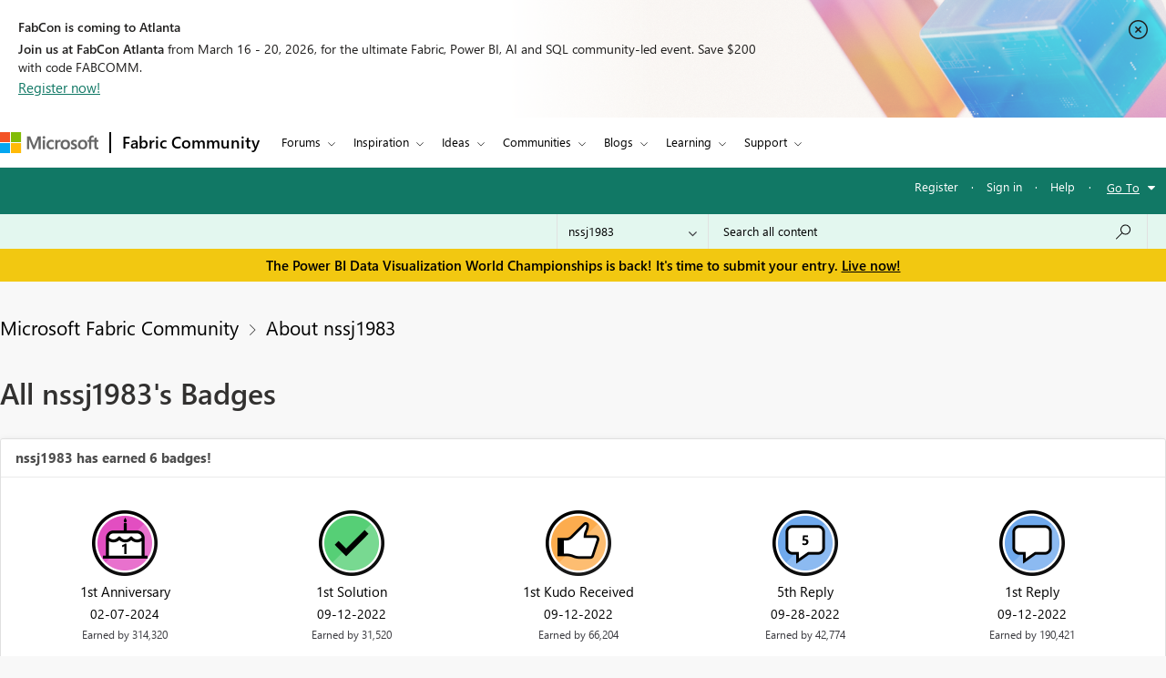

--- FILE ---
content_type: text/javascript
request_url: https://community.fabric.microsoft.com/html/@F39374BDFA3B0A8E8353B5BDD65DEB85/assets/jquery.carouselslider.min.js
body_size: 3255
content:
(function() {
    (function(e, t, n) {
        var r, i, s;
        s = "slidesjs";
        i = {
            width: 940,
            height: 528,
            start: 1,
            navigation: {
                active: !0,
                effect: "slide"
            },
            pagination: {
                active: !0,
                effect: "slide"
            },
            play: {
                active: !1,
                effect: "slide",
                interval: 5e3,
                auto: !1,
                swap: !0,
                pauseOnHover: !1,
                restartDelay: 2500
            },
            effect: {
                slide: {
                    speed: 500
                },
                fade: {
                    speed: 300,
                    crossfade: !0
                }
            },
            callback: {
                loaded: function() {},
                start: function() {},
                complete: function() {}
            }
        };
        r = function() {
            function t(t, n) {
                this.element = t;
                this.options = e.extend(!0, {}, i, n);
                this._defaults = i;
                this._name = s;
                this.init()
            }
            return t
        }();
        r.prototype.init = function() {
            var n, r, i, s, o, u, a = this;
            n = e(this.element);
            this.data = e.data(this);
            e.data(this, "animating", !1);
            e.data(this, "total", n.children().not(".slidesjs-navigation", n).length);
            e.data(this, "current", this.options.start - 1);
            e.data(this, "vendorPrefix", this._getVendorPrefix());
            if (typeof TouchEvent != "undefined") {
                e.data(this, "touch", !0);
                this.options.effect.slide.speed = this.options.effect.slide.speed / 2
            }
            n.css({
                overflow: "hidden"
            });
            n.slidesContainer = n.children().not(".slidesjs-navigation", n).wrapAll("<div class='slidesjs-container'>", n).parent().css({
                overflow: "hidden",
                position: "relative"
            });
            e(".slidesjs-container", n).wrapInner("<div class='slidesjs-control'>", n).children();
            e(".slidesjs-control", n).css({
                position: "relative",
                left: 0
            });
            e(".slidesjs-control", n).children().addClass("slidesjs-slide").css({
                position: "absolute",
                top: 0,
                left: 0,
                width: "100%",
                zIndex: 0,
                display: "none",
                webkitBackfaceVisibility: "hidden"
            });
            e.each(e(".slidesjs-control", n).children(), function(t) {
                var n;
                n = e(this);
                return n.attr("slidesjs-index", t)
            });
            if (this.data.touch) {
                e(".slidesjs-control", n).on("touchstart", function(e) {
                    return a._touchstart(e)
                });
                e(".slidesjs-control", n).on("touchmove", function(e) {
                    return a._touchmove(e)
                });
                e(".slidesjs-control", n).on("touchend", function(e) {
                    return a._touchend(e)
                })
            }
            n.fadeIn(0);
            this.update();
            this.data.touch && this._setuptouch();
            e(".slidesjs-control", n).children(":eq(" + this.data.current + ")").eq(0).fadeIn(0, function() {
                return e(this).css({
                    zIndex: 10
                })
            });
            if (this.options.navigation.active) {
                o = e("<a>", {
                    "class": "slidesjs-previous slidesjs-navigation",
                    href: "#",
                    title: "Previous",
                    text: "Previous"
                }).appendTo(n);
                r = e("<a>", {
                    "class": "slidesjs-next slidesjs-navigation",
                    href: "#",
                    title: "Next",
                    text: "Next"
                }).appendTo(n)
            }
            e(".slidesjs-next", n).click(function(e) {
                e.preventDefault();
                a.stop(!0);
                return a.next(a.options.navigation.effect)
            });
            e(".slidesjs-previous", n).click(function(e) {
                e.preventDefault();
                a.stop(!0);
                return a.previous(a.options.navigation.effect)
            });
            if (this.options.play.active) {
                s = e("<a>", {
                    "class": "slidesjs-play slidesjs-navigation",
                    href: "#",
                    title: "Play",
                    text: "Play"
                }).appendTo(n);
                u = e("<a>", {
                    "class": "slidesjs-stop slidesjs-navigation",
                    href: "#",
                    title: "Stop",
                    text: "Stop"
                }).appendTo(n);
                s.click(function(e) {
                    e.preventDefault();
                    return a.play(!0)
                });
                u.click(function(e) {
                    e.preventDefault();
                    return a.stop(!0)
                });
                this.options.play.swap && u.css({
                    display: "none"
                })
            }
            if (this.options.pagination.active) {
                i = e("<div>", {
                    "class": "slidesjs-pagination"
                }).appendTo(n);
                e.each(new Array(this.data.total), function(t) {
                    var n, r;
                    n = e("<span>", {
                        "class": "slidesjs-pagination-item"
                    }).appendTo(i);
                    r = e("<button>", {                        
                        "data-slidesjs-item": t,
						"aria-posinset": t + 1,
						"title":"slide "+(t + 1),						
						"aria-label":"View Slide "+(t + 1),						
                        html: t + 1
                    }).appendTo(n);
                    return r.click(function(t) {
                        t.preventDefault();
                        a.stop(!0);
                        return a.goto(e(t.currentTarget).attr("data-slidesjs-item") * 1 + 1)
                    })
                })
            }
            e(t).bind("resize", function() {
                return a.update()
            });
            this._setActive();
            this.options.play.auto && this.play();
            return this.options.callback.loaded(this.options.start)
        };
        r.prototype._setActive = function(t) {
            var n, r;
            n = e(this.element);
            this.data = e.data(this);
            r = t > -1 ? t : this.data.current;
            e(".active", n).removeClass("active").attr("tabindex", "-1").attr("aria-selected", "false");
			e('.item.slidesjs-slide').removeAttr('aria-selected', 'false');
            return e(".slidesjs-pagination span:eq(" + r + ") button", n).addClass("active").attr("aria-selected", "true").attr("tabindex", "0")
        };
        r.prototype.update = function() {
            var t, n, r;
            t = e(this.element);
            this.data = e.data(this);
            e(".slidesjs-control", t).children(":not(:eq(" + this.data.current + "))").css({
                display: "none",
                left: 0,
                zIndex: 0
            });
            r = t.width();
            n = this.options.height / this.options.width * r;
            this.options.width = r;
            this.options.height = n;
            return e(".slidesjs-control, .slidesjs-container", t).css({
                width: r,
                height: n
            })
        };
        r.prototype.next = function(t) {
            var n;
            n = e(this.element);
            this.data = e.data(this);
            e.data(this, "direction", "next");
            t === void 0 && (t = this.options.navigation.effect);
            return t === "fade" ? this._fade() : this._slide()
        };
        r.prototype.previous = function(t) {
            var n;
            n = e(this.element);
            this.data = e.data(this);
            e.data(this, "direction", "previous");
            t === void 0 && (t = this.options.navigation.effect);
            return t === "fade" ? this._fade() : this._slide()
        };
        r.prototype.goto = function(t) {
            var n, r;
            n = e(this.element);
            this.data = e.data(this);
            r === void 0 && (r = this.options.pagination.effect);
            t > this.data.total ? t = this.data.total : t < 1 && (t = 1);
            if (typeof t == "number") return r === "fade" ? this._fade(t) : this._slide(t);
            if (typeof t == "string") {
                if (t === "first") return r === "fade" ? this._fade(0) : this._slide(0);
                if (t === "last") return r === "fade" ? this._fade(this.data.total) : this._slide(this.data.total)
            }
        };
        r.prototype._setuptouch = function() {
            var t, n, r, i;
            t = e(this.element);
            this.data = e.data(this);
            i = e(".slidesjs-control", t);
            n = this.data.current + 1;
            r = this.data.current - 1;
            r < 0 && (r = this.data.total - 1);
            n > this.data.total - 1 && (n = 0);
            i.children(":eq(" + n + ")").css({
                display: "block",
                left: this.options.width
            });
            return i.children(":eq(" + r + ")").css({
                display: "block",
                left: -this.options.width
            })
        };
        r.prototype._touchstart = function(t) {
            var n, r;
            n = e(this.element);
            this.data = e.data(this);
            r = t.originalEvent.touches[0];
            this._setuptouch();
            e.data(this, "touchtimer", Number(new Date));
            e.data(this, "touchstartx", r.pageX);
            e.data(this, "touchstarty", r.pageY);
            return t.stopPropagation()
        };
        r.prototype._touchend = function(t) {
            var n, r, i, s, o, u, a, f = this;
            n = e(this.element);
            this.data = e.data(this);
            u = t.originalEvent.touches[0];
            s = e(".slidesjs-control", n);
            if (s.position().left > this.options.width * .5 || s.position().left > this.options.width * .1 && Number(new Date) - this.data.touchtimer < 250) {
                e.data(this, "direction", "previous");
                this._slide()
            } else if (s.position().left < -(this.options.width * .5) || s.position().left < -(this.options.width * .1) && Number(new Date) - this.data.touchtimer < 250) {
                e.data(this, "direction", "next");
                this._slide()
            } else {
                i = this.data.vendorPrefix;
                a = i + "Transform";
                r = i + "TransitionDuration";
                o = i + "TransitionTimingFunction";
                s[0].style[a] = "translateX(0px)";
                s[0].style[r] = this.options.effect.slide.speed * .85 + "ms"
            }
            s.on("transitionend webkitTransitionEnd oTransitionEnd otransitionend MSTransitionEnd", function() {
                i = f.data.vendorPrefix;
                a = i + "Transform";
                r = i + "TransitionDuration";
                o = i + "TransitionTimingFunction";
                s[0].style[a] = "";
                s[0].style[r] = "";
                return s[0].style[o] = ""
            });
            return t.stopPropagation()
        };
        r.prototype._touchmove = function(t) {
            var n, r, i, s, o;
            n = e(this.element);
            this.data = e.data(this);
            s = t.originalEvent.touches[0];
            r = this.data.vendorPrefix;
            i = e(".slidesjs-control", n);
            o = r + "Transform";
            e.data(this, "scrolling", Math.abs(s.pageX - this.data.touchstartx) < Math.abs(s.pageY - this.data.touchstarty));
            if (!this.data.animating && !this.data.scrolling) {
                t.preventDefault();
                this._setuptouch();
                i[0].style[o] = "translateX(" + (s.pageX - this.data.touchstartx) + "px)"
            }
            return t.stopPropagation()
        };
        r.prototype.play = function(t) {
            var n, r, i, s = this;
            n = e(this.element);
            this.data = e.data(this);
            if (!this.data.playInterval) {
                if (t) {
                    r = this.data.current;
                    this.data.direction = "next";
                    this.options.play.effect === "fade" ? this._fade() : this._slide()
                }
                e.data(this, "playInterval", setInterval(function() {
                    r = s.data.current;
                    s.data.direction = "next";
                    return s.options.play.effect === "fade" ? s._fade() : s._slide()
                }, this.options.play.interval));
                i = e(".slidesjs-container", n);
                if (this.options.play.pauseOnHover) {
                    i.unbind();
                    i.bind("mouseenter", function() {
                        return s.stop()
                    });
                    i.bind("mouseleave", function() {
                        return s.options.play.restartDelay ? e.data(s, "restartDelay", setTimeout(function() {
                            return s.play(!0)
                        }, s.options.play.restartDelay)) : s.play()
                    })
                }
                e.data(this, "playing", !0);
                e(".slidesjs-play", n).addClass("slidesjs-playing");
                if (this.options.play.swap) {
                    e(".slidesjs-play", n).hide();
                    return e(".slidesjs-stop", n).show()
                }
            }
        };
        r.prototype.stop = function(t) {
            var n;
            n = e(this.element);
            this.data = e.data(this);
            clearInterval(this.data.playInterval);
            this.options.play.pauseOnHover && t && e(".slidesjs-container", n).unbind();
            e.data(this, "playInterval", null);
            e.data(this, "playing", !1);
            e(".slidesjs-play", n).removeClass("slidesjs-playing");
            if (this.options.play.swap) {
                e(".slidesjs-stop", n).hide();
                return e(".slidesjs-play", n).show()
            }
        };
        r.prototype._slide = function(t) {
            var n, r, i, s, o, u, a, f, l, c, h = this;
            n = e(this.element);
            this.data = e.data(this);
            if (!this.data.animating && t !== this.data.current + 1) {
                e.data(this, "animating", !0);
                r = this.data.current;
                if (t > -1) {
                    t -= 1;
                    c = t > r ? 1 : -1;
                    i = t > r ? -this.options.width : this.options.width;
                    o = t
                } else {
                    c = this.data.direction === "next" ? 1 : -1;
                    i = this.data.direction === "next" ? -this.options.width : this.options.width;
                    o = r + c
                }
                o === -1 && (o = this.data.total - 1);
                o === this.data.total && (o = 0);
                this._setActive(o);
                a = e(".slidesjs-control", n);
                t > -1 && a.children(":not(:eq(" + r + "))").css({
                    display: "none",
                    left: 0,
                    zIndex: 0
                });
                a.children(":eq(" + o + ")").css({
                    display: "block",
                    left: c * this.options.width,
                    zIndex: 10
                });
                a.children(":eq(" + o + ")").addClass("active");
                this.options.callback.start(r + 1);
                if (this.data.vendorPrefix) {
                    u = this.data.vendorPrefix;
                    l = u + "Transform";
                    s = u + "TransitionDuration";
                    f = u + "TransitionTimingFunction";
                    a[0].style[l] = "translateX(" + i + "px)";
                    a[0].style[s] = this.options.effect.slide.speed + "ms";
                    return a.on("transitionend webkitTransitionEnd oTransitionEnd otransitionend MSTransitionEnd", function() {
                        a[0].style[l] = "";
                        a[0].style[s] = "";
                        a.children(":eq(" + o + ")").css({
                            left: 0
                        });
                        a.children(":eq(" + r + ")").css({
                            display: "none",
                            left: 0,
                            zIndex: 0
                        });
                        e.data(h, "current", o);
                        e.data(h, "animating", !1);
                        a.unbind("transitionend webkitTransitionEnd oTransitionEnd otransitionend MSTransitionEnd");
                        a.children(":not(:eq(" + o + "))").css({
                            display: "none",
                            left: 0,
                            zIndex: 0
                        });
                        h.data.touch && h._setuptouch();
                        return h.options.callback.complete(o + 1)
                    })
                }
                return a.stop().animate({
                    left: i
                }, this.options.effect.slide.speed, function() {
                    a.css({
                        left: 0
                    });
                    a.children(":eq(" + o + ")").css({
                        left: 0
                    });
                    return a.children(":eq(" + r + ")").css({
                        display: "none",
                        left: 0,
                        zIndex: 0
                    }, e.data(h, "current", o), e.data(h, "animating", !1), h.options.callback.complete(o + 1))
                })
            }
        };
        r.prototype._fade = function(t) {
            var n, r, i, s, o, u = this;
            n = e(this.element);
            this.data = e.data(this);
            if (!this.data.animating && t !== this.data.current + 1) {
                e.data(this, "animating", !0);
                r = this.data.current;
                if (t) {
                    t -= 1;
                    o = t > r ? 1 : -1;
                    i = t
                } else {
                    o = this.data.direction === "next" ? 1 : -1;
                    i = r + o
                }
                i === -1 && (i = this.data.total - 1);
                i === this.data.total && (i = 0);
                this._setActive(i);
                s = e(".slidesjs-control", n);
                s.children(":eq(" + i + ")").css({
                    display: "none",
                    left: 0,
                    zIndex: 10
                });
                this.options.callback.start(r + 1);
                if (this.options.effect.fade.crossfade) {
                    s.children(":eq(" + this.data.current + ")").stop().fadeOut(this.options.effect.fade.speed);
                    return s.children(":eq(" + i + ")").stop().fadeIn(this.options.effect.fade.speed, function() {
                        s.children(":eq(" + i + ")").css({
                            zIndex: 0
                        });
                        e.data(u, "animating", !1);
                        e.data(u, "current", i);
                        return u.options.callback.complete(i + 1)
                    })
                }
                return s.children(":eq(" + r + ")").stop().fadeOut(this.options.effect.fade.speed, function() {
                    s.children(":eq(" + i + ")").stop().fadeIn(u.options.effect.fade.speed, function() {
                        return s.children(":eq(" + i + ")").css({
                            zIndex: 10
                        })
                    });
                    e.data(u, "animating", !1);
                    e.data(u, "current", i);
                    return u.options.callback.complete(i + 1)
                })
            }
        };
        r.prototype._getVendorPrefix = function() {
            var e, t, r, i, s;
            e = n.body || n.documentElement;
            r = e.style;
            i = "transition";
            s = ["Moz", "Webkit", "Khtml", "O", "ms"];
            i = i.charAt(0).toUpperCase() + i.substr(1);
            t = 0;
            while (t < s.length) {
                if (typeof r[s[t] + i] == "string") return s[t];
                t++
            }
            return !1
        };
        return e.fn[s] = function(t) {
            return this.each(function() {
                if (!e.data(this, "plugin_" + s)) return e.data(this, "plugin_" + s, new r(this, t))
            })
        }
    })(jQuery, window, document)
}).call(this);